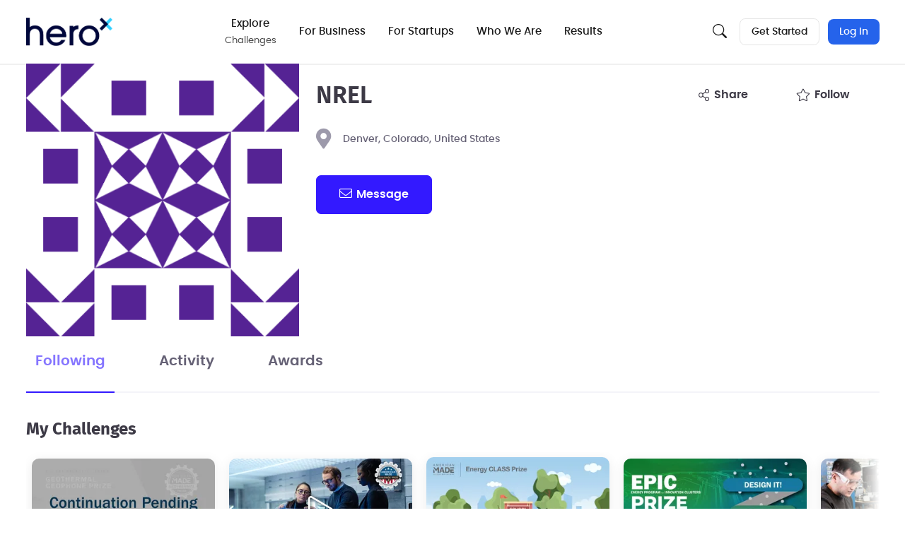

--- FILE ---
content_type: text/plain
request_url: https://www.google-analytics.com/j/collect?v=1&_v=j102&a=848962641&t=pageview&_s=1&dl=https%3A%2F%2Fwww.herox.com%2Fcrowdsourcing-community%2Fnrel-221283&ul=en-us%40posix&dt=NREL&sr=1280x720&vp=1280x720&_u=YCDACEABBAAAACgAI~&jid=353606102&gjid=1065839408&cid=282846403.1768815662&tid=UA-43495955-1&_gid=1174745438.1768815664&_r=1&_slc=1&z=769981414
body_size: -449
content:
2,cG-PBMRL0DW09